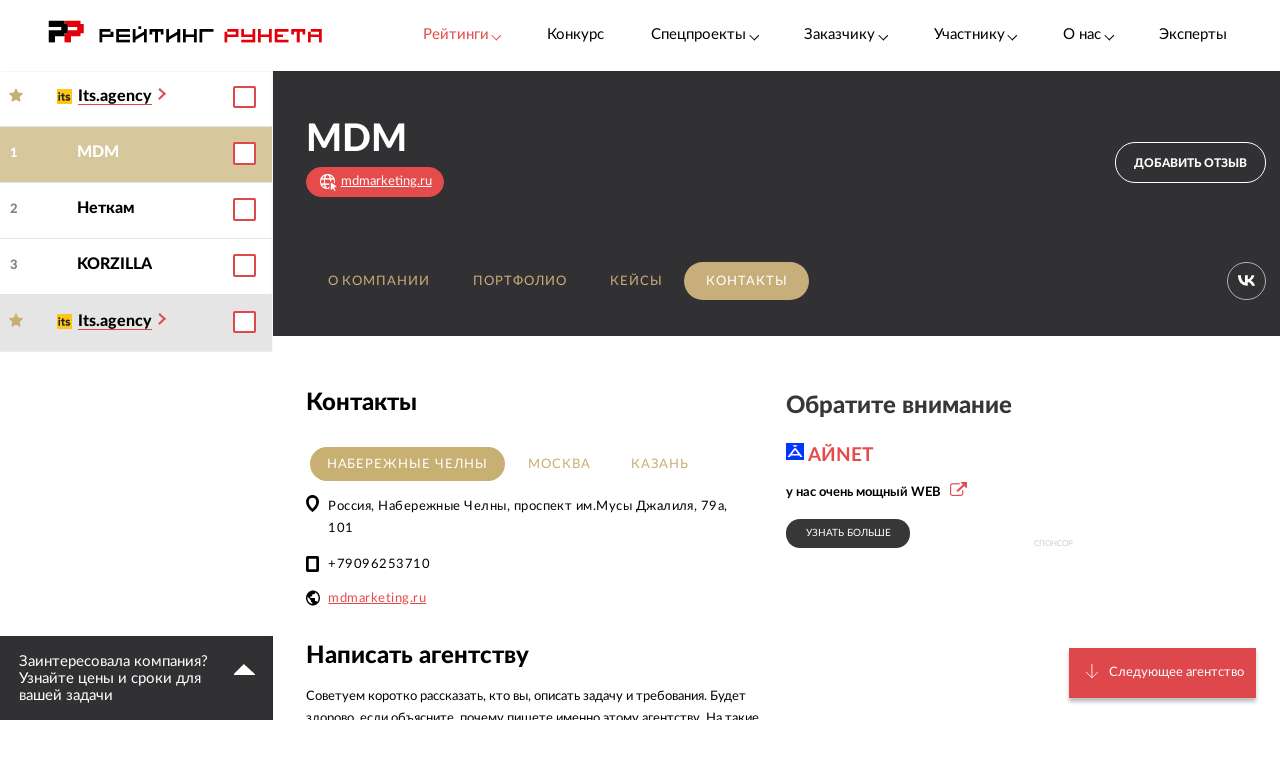

--- FILE ---
content_type: text/html; charset=utf-8
request_url: https://ratingruneta.ru/agency-mdmarketing/contacts/
body_size: 18622
content:
<!DOCTYPE html>
<html lang="ru"  class="vs-desktop">
<head>
	<title data-react-helmet="true">MD Marketing — адрес офиса, телефоны, обратная связь</title>
  <meta data-react-helmet="true" name="description" content="Контактная информация MD Marketing: адреса офисов, телефоны, форма обратной связи."/><meta data-react-helmet="true" http-equiv="Content-Type" content="text/html; charset=utf-8"/><meta data-react-helmet="true" name="referrer" content="unsafe-url"/><meta data-react-helmet="true" name="Author" content="Proactivity Group"/><meta data-react-helmet="true" content="https://ratingruneta.ru/different/images/logo_200x200.jpg" property="og:image"/>

  <meta http-equiv="X-UA-Compatible" content="IE=edge,chrome=1">
  <meta charset="utf-8">
  <meta name="viewport" content="width=device-width, initial-scale=1.0">
  <meta name="theme-color" content="#000000">
    <!-- Metrika -->
	  <!-- Yandex.Metrika counter -->
      <script type="text/javascript" >
         (function(m,e,t,r,i,k,a){m[i]=m[i]||function(){(m[i].a=m[i].a||[]).push(arguments)};
         m[i].l=1*new Date();k=e.createElement(t),a=e.getElementsByTagName(t)[0],k.async=1,k.src=r,a.parentNode.insertBefore(k,a)})
         (window, document, "script", "https://mc.yandex.ru/metrika/tag.js", "ym");

         ym(1154705, "init", {
              clickmap:true,
              trackLinks:true,
              accurateTrackBounce:true,
              webvisor:true,
              trackHash:true
         });

         ym(92096748, "init");
      </script>
      <noscript><div><img src="https://mc.yandex.ru/watch/1154705" style="position:absolute; left:-9999px;" alt="" /></div></noscript>
      <!-- /Yandex.Metrika counter -->
<!-- Код YMAPs -->
	<script src="https://api-maps.yandex.ru/2.1/?apikey=c4a07d85-a485-49b5-bf91-9c914320ca03&lang=ru_RU" type="text/javascript">
	</script>
<!-- Код YMAPs -->
  <style>
    body {
      overflow-y: scroll;
    }
  </style>
  <link rel="manifest" href="/manifest.json">
  <link rel="shortcut icon" href="/favicon.ico">
  <link rel="stylesheet" href="https://cdnjs.cloudflare.com/ajax/libs/lato-font/3.0.0/css/lato-font.min.css" integrity="sha512-rSWTr6dChYCbhpHaT1hg2tf4re2jUxBWTuZbujxKg96+T87KQJriMzBzW5aqcb8jmzBhhNSx4XYGA6/Y+ok1vQ==" crossorigin="anonymous" referrerpolicy="no-referrer" />
  <link data-react-helmet="true" rel="image_src" href="https://ratingruneta.ru/different/images/logo_200x200.jpg"/><link data-react-helmet="true" rel="canonical" href="https://ratingruneta.ru/agency-mdmarketing/contacts/"/>
    <link rel="stylesheet" href="/static/css/App/App.dadfdd8e.css">
  <script type="text/javascript">
    (function() {
        var cs = document.createElement('script');
        cs.type = 'text/javascript';
        cs.async = true;
        cs.src = 'https://web.clicksaver.ru/clicksaver.js';
        document.head.appendChild(cs);
    })();
  </script>
  <noscript><div><img src="https://web.clicksaver.ru/api/noscript" style="position:absolute; left:-9999px;" alt="" /></div></noscript>
</head>
<body >
  <!-- Top.Mail.Ru counter -->
  <script type="text/javascript">
  var _tmr = window._tmr || (window._tmr = []);
  _tmr.push({id: "3516073", type: "pageView", start: (new Date()).getTime()});
  (function (d, w, id) {
    if (d.getElementById(id)) return;
    var ts = d.createElement("script"); ts.type = "text/javascript"; ts.async = true; ts.id = id;
    ts.src = "https://top-fwz1.mail.ru/js/code.js";
    var f = function () {var s = d.getElementsByTagName("script")[0]; s.parentNode.insertBefore(ts, s);};
    if (w.opera == "[object Opera]") { d.addEventListener("DOMContentLoaded", f, false); } else { f(); }
  })(document, window, "tmr-code");
  </script>
  <noscript><div><img src="https://top-fwz1.mail.ru/counter?id=3516073;js=na" style="position:absolute;left:-9999px;" alt="Top.Mail.Ru" /></div></noscript>
<!-- /Top.Mail.Ru counter -->

<script>
  var html = document.documentElement;
  var width = html.clientWidth;
  var widthLimit = 1360;
  var baseWidth = 1360;
  if (widthLimit) {
    width = Math.min(width, widthLimit);
  }
  var curFontSize = width / baseWidth * 10;
  html.style.fontSize = curFontSize + 'px';
</script>
<script>
	var lengthOfZero = 0;
	var lengthOfMiddle = 0;
  var lengthOfGeneral = 0;
	var lengthOfSponsorZero = 0;
	var lengthOfSponsorMiddle = 0;

	function func(randomZero, attr) {
		var head = document.head;
		var style1 = document.createElement('style');
		var style2 = document.createElement('style');
		style1.appendChild(document.createTextNode('['+attr+'='+'"'+randomZero+'"'+']{visibility: visible !important};'));
		style2.appendChild(document.createTextNode('['+attr+']:not(['+attr+'='+'"'+randomZero+'"'+']){display: none};'));
		head.appendChild(style1);
		head.appendChild(style2);
	}
	function funcSponsor(randomZero, attr) {
		var head = document.head;
		var style1 = document.createElement('style');
		style1.appendChild(document.createTextNode('['+attr+'='+'"'+randomZero+'"'+']{display: block !important};'));
		head.appendChild(style1);
	}

	if (lengthOfZero !== 0) {
		func(Math.floor(Math.random() * lengthOfZero).toString(), 'data-zero-row-server');
	}
  if (lengthOfGeneral !== 0) {
		func(Math.floor(Math.random() * lengthOfGeneral).toString(), 'data-general-row-server');
	}
	if (lengthOfMiddle !== 0) {
		func(Math.floor(Math.random() * lengthOfMiddle).toString(), 'data-middle-row-server');
	}
	if (lengthOfSponsorZero !== 0) {
		funcSponsor(Math.floor(Math.random() * lengthOfSponsorZero).toString(), 'data-sponsors-zero');
	}
	if (lengthOfSponsorMiddle !== 0) {
		funcSponsor(Math.floor(Math.random() * lengthOfSponsorMiddle).toString(), 'data-sponsors-middle');
	}

</script>
<noscript>
  You need to enable JavaScript to run this app.
</noscript>
<div id="root"><div class="now_on_" data-reactroot=""><header class="_1bekBtwskr _3AUGf92zvW" id="page_header"><div class="_3NK5zA5s-H _2bube7fajF"><div class="_2i-NbFwMAj"><a class="_3fgEmmBq4K" href="/"><img src="[data-uri]" alt="Рейтинг Рунета"/></a><div class="_3JHRo11Djg"><div class="_2XYjyvFPtI _2kuE12-oZm"><a class="pxJhWEDuul">Рейтинги<!-- --> <span class="_3iJ6Dwp3AI"></span></a></div><a class="_2kuE12-oZm" href="https://awards.ratingruneta.ru" target="_blank" rel="noreferrer">Конкурс</a><div class="_2XYjyvFPtI _2kuE12-oZm"><a class="pxJhWEDuul _1j2P-e2gm_">Спецпроекты<!-- --> <span class="_3iJ6Dwp3AI"></span></a><ul class="_2-QIisKwVD"><li><a class="pxJhWEDuul" href="https://pixel.ratingruneta.ru/" target="_blank" rel="noreferrer">Пиксель РР</a></li><li><a class="pxJhWEDuul" href="https://im.ratingruneta.ru/" target="_blank" rel="noreferrer">Рейтинг удобства интернет-магазинов</a></li><li><a class="pxJhWEDuul" href="https://50-interviews.ratingruneta.ru/" target="_blank" rel="noreferrer">50 интервью</a></li></ul></div><div class="_2XYjyvFPtI _2kuE12-oZm"><a class="pxJhWEDuul _1j2P-e2gm_">Заказчику<!-- --> <span class="_3iJ6Dwp3AI"></span></a><ul class="_2-QIisKwVD"><li><a class="pxJhWEDuul _1j2P-e2gm_" href="/customers_responses/">Отзывы</a></li><li><a class="pxJhWEDuul _1j2P-e2gm_" href="/cases/">Кейсы</a></li></ul></div><div class="_2XYjyvFPtI _2kuE12-oZm"><a class="pxJhWEDuul _1j2P-e2gm_">Участнику<!-- --> <span class="_3iJ6Dwp3AI"></span></a><ul class="_2-QIisKwVD"><li><a class="pxJhWEDuul _1j2P-e2gm_" href="/how/">Как попасть в РР</a></li><li><a class="pxJhWEDuul _1j2P-e2gm_" href="/registration/">Регистрация</a></li><li><a class="pxJhWEDuul" href="https://vc.ru/ratingruneta/1665184-ne-tolko-lish-piar-rezultaty-issledovaniya-poleznosti-reitingov-rr" target="_blank" rel="noreferrer">Исследование эффективности РР</a></li><li><a class="pxJhWEDuul" href="https://docs.google.com/document/d/105K_AOUKRbpWJwDyybf3jOx9pRexrQbI0sXetvWqBTw/edit?tab=t.0#heading=h.i24gwdb9xl6k" target="_blank" rel="noreferrer">Отзывы участников и рекламодателей</a></li><li><a class="pxJhWEDuul" href="https://cabinet.cmsmagazine.ru/?rr-menu" target="_blank" rel="noreferrer">Вход в кабинет</a></li><li><a class="pxJhWEDuul" href="https://docs.google.com/document/d/1Qs-FwheN5sE1dA9m768pSQTS_y-Gv1zDr-S4kBKsuK0/edit?tab=t.0" target="_blank" rel="noreferrer">Методика-2025</a></li><li><a class="pxJhWEDuul _1j2P-e2gm_" href="/advertising/">Реклама</a></li></ul></div><div class="_2XYjyvFPtI _2kuE12-oZm"><a class="pxJhWEDuul _1j2P-e2gm_">О нас<!-- --> <span class="_3iJ6Dwp3AI"></span></a><ul class="_2-QIisKwVD"><li><a class="pxJhWEDuul" href="https://about.ratingruneta.ru/ " target="_blank" rel="noreferrer">О проекте</a></li><li><a class="pxJhWEDuul" href="https://vc.ru/ratingruneta" target="_blank" rel="noreferrer">Блог</a></li><li><a class="pxJhWEDuul" href="https://t.me/+STIzYKo_Z9pkYTAy" target="_blank" rel="noreferrer">Телеграм-канал</a></li><li><a class="pxJhWEDuul _1j2P-e2gm_" href="/press/">Новости</a></li><li><a class="pxJhWEDuul _1j2P-e2gm_" href="/contacts/">Контакты</a></li></ul></div><a class="_2kuE12-oZm" href="/experts/">Эксперты</a></div></div></div></header><div class="B3nxUSyZyS"><div class="I2o3OLE9-P _2HTx5VoHdp"><div><div><header class="_2VjxGa2Ud8"><div class="_3NK5zA5s-H"><div class="_1TOc-3sUvU"><div class="_3o0X7Gf6aq"><h1 class="_2VPBvzC2wk" title="MDM">MDM</h1><a href="/redirect/?url=http%3A%2F%2Fwww.mdmarketing.ru%2F%3Futm_source%3Dcmsmag&amp;from=agency" target="_blank"><div class="_2UL_h_afrJ"><img src="[data-uri]" alt="link"/><span class="_1VbUXMqMUg">mdmarketing.ru</span></div></a></div><div class="Vovp9jF5WV"><div class="_3_sigXyNKn"><div class="oFLt3tbijp"></div><div><button class="_39kELtAfA1"> <!-- -->Добавить отзыв</button><div></div></div></div></div></div><div class="_1hPx-9WfQS _2vdxySgb7P"><div><a class="g4DelYMAWd" href="/agency-mdmarketing/">О компании</a><a class="g4DelYMAWd" href="/agency-mdmarketing/portfolio/">Портфолио</a><a class="g4DelYMAWd" href="/agency-mdmarketing/cases/">Кейсы</a><a class="g4DelYMAWd _3c3jlMG8Cd" href="/agency-mdmarketing/contacts/">Контакты</a></div><div class="_39Yhver8YQ"><a class="_1OOlgax2iF vkontakte" href="https://vk.com/mydigitalmarketing" alt="Страница в VK" target="_blank"></a></div></div></div></header><div class="_24oG7qsCfp _2AlzWULjN5"><div class="_3NK5zA5s-H _1Jk9CU5VKB"><div class="_1UFdAVGY06"><h2>Контакты</h2><section class="_2Y6wfNXhQ8"><div class="_3XG3hxbhwQ"><div class="_2FlkWt7BsL"><div class="_1QFV_C2uCK"><button class="_1J8iIiHi8- _3QZU2x_u98" data-coord="[55.8008,37.5841]">Набережные Челны</button><button class="_1J8iIiHi8-" data-coord="[55.8008,37.5841]">Москва</button><button class="_1J8iIiHi8-" data-coord="[55.8008,37.5841]">Казань</button></div><div class="_2klfIkVNWf"><div class="_2klfIkVNWf"><div class="_2tmpeF8cJ8 qKmnrfcxFj">Россия, Набережные Челны, проспект им.Мусы Джалиля, 79а, 101</div><div class="gIu1K_DiyF"><a href="tel:+79096253710" class="_2tmpeF8cJ8 wI1f-dWzdp">+79096253710</a><button class="_2EFPmWKkaX">Показать телефон</button></div><div class="_2tmpeF8cJ8 _13EPNMlkaX"><a href="http://www.mdmarketing.ru/?utm_source=cmsmag" class="redLink" target="_blank">mdmarketing.ru</a></div></div></div></div></div></section></div><div class="_36zgqpbUCS"><div></div></div><div class="_3kJHXl9unS"><div class="agJENy2XWY"><div><h2 class="_2qWWNU2K_G">Написать агентству</h2><p class="_1jts1iDCwe">Советуем коротко рассказать, кто вы, описать задачу и требования. Будет здорово, если объясните, почему пишете именно этому агентству. На такие письма чаще отвечают и лучше готовятся к разговору.</p><form class="_3aNIYoZy8o"><div class="_3nfjz7Ubec"><div><input type="text" placeholder="Как к вам обращаться?" name="name" value="" class=""/></div></div><div class="_3nfjz7Ubec"><div><input type="text" placeholder="Электронная почта" name="email" value="" class=""/></div></div><div class="_3nfjz7Ubec"><div><textarea type="text" placeholder="Сообщение" name="message" class=""></textarea></div></div><div class="_3MwLRQmBLn"><button class="_2P1T22JErX">Отправить</button></div></form></div></div></div></div><div class="_2VxqAD6Lq8"><div class="_1LsG8okkiW"><div class="_2UXn6yyBdO"></div><a class="ktN3rCn9JP">Следующее агентство</a></div></div></div></div></div><div class="_3dWICdE_Sr"></div></div></div><div class="_96UfmP_Gte _2fzAJx0P5e"><div class="_3smgmta265"><div class="_3_RTvstVAK _3NK5zA5s-H"><div class="JNVfnTwlGf"><div class=""><a class="_3_AYbpFcOA" href="/"><img src="[data-uri]"/></a><p class="_22SRQlrMyg">©2007-<!-- -->2026</p><div class="_2oXBYSNOfW"><a href="https://t.me/+mEPG6UEZl3U0N2Ni" target="_blank" rel="noopener noreferrer" class="_2cWMygjHnJ Z8dCgYmFae"></a><a href="https://vk.com/ratingrunetaru" target="_blank" rel="noopener noreferrer" class="_2cWMygjHnJ mEhrc8ucum"></a><a href="https://www.youtube.com/@rating_runeta" target="_blank" rel="noopener noreferrer" class="_2cWMygjHnJ _1tkZhzJTKc"></a><a href="https://vc.ru/ratingruneta" target="_blank" rel="noopener noreferrer" class="_2cWMygjHnJ _2QGe6_sUgK"></a></div></div><div class="_25pm_T_uXt _27Om4cIDWV"><span class="_30SAx5TgZZ">О проекте</span><div class="_1ySsntwpUe"><div class="_1tnTH0SS8m">Главное</div><div class="_3QOk1hsP_c"><a href="https://ratingruneta.ru/ratings/" target="_blank" rel="noreferrer">Рейтинги</a></div><div class="_3QOk1hsP_c"><a href="https://awards.ratingruneta.ru" target="_blank" rel="noreferrer">Конкурс сайтов и приложений</a></div><div class="_3QOk1hsP_c"><a href="https://ratingruneta.ru/experts/" target="_blank" rel="noreferrer">Эксперты</a></div><div class="_3QOk1hsP_c"><a href="https://t.me/+mEPG6UEZl3U0N2Ni" target="_blank" rel="noreferrer">Новости</a></div><div class="_3QOk1hsP_c"><a href="https://ratingruneta.ru/contacts/" target="_blank" rel="noreferrer">Контакты</a></div></div><div class="_1ySsntwpUe"><div class="_1tnTH0SS8m">Участникам рейтингов</div><div class="_3QOk1hsP_c"><a href="https://ratingruneta.ru/how/" target="_blank" rel="noreferrer">Как попасть в РР</a></div><div class="_3QOk1hsP_c"><a href="https://docs.google.com/document/d/105K_AOUKRbpWJwDyybf3jOx9pRexrQbI0sXetvWqBTw/edit?tab=t.0#heading=h.i24gwdb9xl6k" target="_blank" rel="noreferrer">Кейсы и отзывы участников</a></div><div class="_3QOk1hsP_c"><a href="https://vc.ru/ratingruneta/1665184-ne-tolko-lish-piar-rezultaty-issledovaniya-poleznosti-reitingov-rr" target="_blank" rel="noreferrer">Зачем участвовать в РР (исследование)</a></div><div class="_3QOk1hsP_c"><a href="https://ratingruneta.ru/registration/" target="_blank" rel="noreferrer">Регистрация</a></div><div class="_3QOk1hsP_c"><a href="https://cabinet.cmsmagazine.ru/?rr-menu" target="_blank" rel="noreferrer">Личный кабинет</a></div><div class="_3QOk1hsP_c"><a href="https://docs.google.com/document/d/1Qs-FwheN5sE1dA9m768pSQTS_y-Gv1zDr-S4kBKsuK0/edit?tab=t.0#heading=h.fpthjryev9jn" target="_blank" rel="noreferrer">Методика-2025</a></div><div class="_3QOk1hsP_c"><a href="https://ratingruneta.ru/advertising/" target="_blank" rel="noreferrer">Реклама</a></div></div></div><div class="_25pm_T_uXt Y93MYLYS5B"><span class="_30SAx5TgZZ">Услуги</span><div class="_2uRW8TwCq3"><div><div class="_1ySsntwpUe"><div class="_1tnTH0SS8m">Реклама, трафик</div><div class="_3QOk1hsP_c"><a href="https://ratingruneta.ru/performance/" target="_blank" rel="noreferrer">Перформанс-маркетинг</a></div><div class="_3QOk1hsP_c"><a href="https://ratingruneta.ru/context/" target="_blank" rel="noreferrer">Контекстная реклама</a></div><div class="_3QOk1hsP_c"><a href="https://ratingruneta.ru/target/" target="_blank" rel="noreferrer">Таргетированная реклама</a></div><div class="_3QOk1hsP_c"><a href="https://ratingruneta.ru/marketplaces/" target="_blank" rel="noreferrer">Работа с маркетплейсами</a></div><div class="_3QOk1hsP_c"><a href="https://ratingruneta.ru/mobile-marketing/" target="_blank" rel="noreferrer">Мобильный маркетинг</a></div><div class="_3QOk1hsP_c"><a href="https://ratingruneta.ru/seo/" target="_blank" rel="noreferrer">SEO</a></div></div><div class="_1ySsntwpUe"><div class="_1tnTH0SS8m">Коммуникации</div><div class="_3QOk1hsP_c"><a href="https://ratingruneta.ru/pr/" target="_blank" rel="noreferrer">PR</a></div><div class="_3QOk1hsP_c"><a href="https://ratingruneta.ru/smm/" target="_blank" rel="noreferrer">SMM</a></div><div class="_3QOk1hsP_c"><a href="https://ratingruneta.ru/video/" target="_blank" rel="noreferrer">Видео</a></div><div class="_3QOk1hsP_c"><a href="https://ratingruneta.ru/text/" target="_blank" rel="noreferrer">Контент</a></div><div class="_3QOk1hsP_c"><a href="https://ratingruneta.ru/branding/" target="_blank" rel="noreferrer">Брендинг</a></div><div class="_3QOk1hsP_c"><a href="https://ratingruneta.ru/reputation-orm/" target="_blank" rel="noreferrer">Репутация</a></div><div class="_3QOk1hsP_c"><a href="https://ratingruneta.ru/influencer-marketing/" target="_blank" rel="noreferrer">Инфлюенс-маркетинг</a></div><div class="_3QOk1hsP_c"><a href="https://ratingruneta.ru/creative-agencies/" target="_blank" rel="noreferrer">Креативные агентства</a></div><div class="_3QOk1hsP_c"><a href="https://ratingruneta.ru/communication-agencies/" target="_blank" rel="noreferrer">Коммуникационные агентства</a></div><div class="_3QOk1hsP_c"><a href="https://ratingruneta.ru/design/#communication_design" target="_blank" rel="noreferrer">Коммуникационный дизайн</a></div></div></div><div><div class="_1ySsntwpUe"><div class="_1tnTH0SS8m">Сайты и веб-сервисы</div><div class="_3QOk1hsP_c"><a href="https://ratingruneta.ru/web/" target="_blank" rel="noreferrer">Разработка сайтов и веб-сервисов</a></div><div class="_3QOk1hsP_c"><a href="https://ratingruneta.ru/web-support/" target="_blank" rel="noreferrer">Развитие и поддержка сайтов</a></div><div class="_3QOk1hsP_c"><a href="https://ratingruneta.ru/web+seo/" target="_blank" rel="noreferrer">Разработка и продвижение сайтов</a></div><div class="_3QOk1hsP_c"><a href="https://ratingruneta.ru/e-commerce/" target="_blank" rel="noreferrer">Интернет-магазины</a></div></div><div class="_1ySsntwpUe"><div class="_1tnTH0SS8m">Разработка цифровых продуктов</div><div class="_3QOk1hsP_c"><a href="https://ratingruneta.ru/apps/" target="_blank" rel="noreferrer">Мобильные приложения</a></div><div class="_3QOk1hsP_c"><a href="https://ratingruneta.ru/corporate/" target="_blank" rel="noreferrer">Корпоративное ПО</a></div><div class="_3QOk1hsP_c"><a href="https://ratingruneta.ru/crm/" target="_blank" rel="noreferrer">CRM</a></div><div class="_3QOk1hsP_c"><a href="https://ratingruneta.ru/ai-development/" target="_blank" rel="noreferrer">Искусственный интеллект</a></div><div class="_3QOk1hsP_c"><a href="https://ratingruneta.ru/complex-developers/" target="_blank" rel="noreferrer">Комплексные разработчики</a></div><div class="_3QOk1hsP_c"><a href="https://ratingruneta.ru/design/#product_design" target="_blank" rel="noreferrer">Дизайн цифровых продуктов</a></div><div class="_3QOk1hsP_c"><a href="https://ratingruneta.ru/outstaffing/" target="_blank" rel="noreferrer">Аутстаффинг</a></div></div></div><div><div class="_1ySsntwpUe"><div class="_1tnTH0SS8m">Комплексные</div><div class="_3QOk1hsP_c"><a href="https://ratingruneta.ru/digital-agencies/" target="_blank" rel="noreferrer">Полносервисные агентства</a></div><div class="_3QOk1hsP_c"><a href="https://ratingruneta.ru/seo+context/" target="_blank" rel="noreferrer">Комплексное продвижение 360</a></div></div><div class="_1ySsntwpUe"><div class="_1tnTH0SS8m">По типу заказчика</div><div class="_3QOk1hsP_c"><a href="https://ratingruneta.ru/goverment/" target="_blank" rel="noreferrer">Подрядчики госструктур</a></div><div class="_3QOk1hsP_c"><a href="https://ratingruneta.ru/major/" target="_blank" rel="noreferrer">Подрядчики крупного бизнеса</a></div><div class="_3QOk1hsP_c"><a href="https://ratingruneta.ru/foreign/" target="_blank" rel="noreferrer">Подрядчики иностранных компаний</a></div></div><div class="_1ySsntwpUe"><div class="_1tnTH0SS8m">Отраслевая экспертиза</div><div class="_3QOk1hsP_c"><a href="https://ratingruneta.ru/it/" target="_blank" rel="noreferrer">ИТ</a></div><div class="_3QOk1hsP_c"><a href="https://ratingruneta.ru/ecom/" target="_blank" rel="noreferrer">Еком</a></div><div class="_3QOk1hsP_c"><a href="https://ratingruneta.ru/industry/" target="_blank" rel="noreferrer">Промышленность</a></div></div></div></div></div></div></div></div><footer class="_15YaS0egb5"><div class="_3NK5zA5s-H _2rfly5kF2D"><div class="_28GQOF7WK_"><div class="_4gNuTmUEnv">Проекты компании Proactivity Group</div><a href="http://awards.ratingruneta.ru/" target="_blank" class="_245st7HHiJ _310kSbEmeZ" rel="noreferrer"></a><a href="https://www.cmsmagazine.ru/" target="_blank" class="_245st7HHiJ A1yQY1b5AE" rel="noreferrer"></a><a href="https://ratingruneta.ru/" target="_blank" class="_245st7HHiJ _3yqId1WaSM" rel="noreferrer"></a><a href="https://workspace.ru/" target="_blank" class="_245st7HHiJ _2-wbDikSIZ" rel="noreferrer"></a></div></div></footer><div class="Z9O781gD24"><div class="_3NK5zA5s-H"><div class="_1Y2Ro4GD9c"><info>Нажмите «ОК», если вы соглашаетесь с<!-- --> <a class="redLink" target="_blank" href="https://ratingruneta.ru/different/doc/personal-policy.pdf" rel="noreferrer">условиями</a> <!-- -->обработки cookie и ваших данных о поведении на сайте, необходимых для аналитики. Запретить обработку cookie можете через браузер</info><button class="_1wIWaVBOZB">ОК</button></div></div></div></div><div><div><div></div></div><div></div><div></div></div></div></div>
  <script>
    window.__INITIAL_STATE__ = {"interview":{"data":{},"isAjax":false,"empty":true},"app":{"is_server":true},"abc":{"data":[],"categories":[],"next":null,"isAjax":false,"empty":true},"calculator":{"data":{},"price":{},"empty":true,"isAjax":false},"cases":{"casesList":[],"isAjax":false,"error":null},"sponsors_rotation":{"mini_native_card":{},"wide_native_card":{}},"agency":{"agency_name":"mdmarketing","params":{"agency_name":"mdmarketing","tab_name":"contacts"},"portfolio":{"categories":{"isAjax":false,"data":[]},"filters":{"isAjax":false,"data":{},"results_count":0,"label":""},"category":{"isAjax":false,"data":[],"nda_projects_count":0,"current_page":0,"last_page":0},"list":{"isAjax":false,"next":false,"more":false,"data":[]}},"clients":{"data":{},"isAjax":false},"prices":{"data":[],"isAjax":false},"isAjax":false,"header":{"data":{"id":29967,"label":{"logo":"https://images.cmsmagazine.ru/klarnetCMSlocal/cropped_images/users/52/52/uploadi9yu760407.jpg","title":"MDM","link":"http://www.mdmarketing.ru/?utm_source=cmsmag","text":"mdmarketing.ru","data-fix-link-from-card":"u-29967"},"info":{"employees":"15","price_range":"10 000 — 200 000 руб.","cities":[{"city":"Набережные Челны","country":"Россия"},{"city":"Красногорск","country":"Россия"},{"city":"Казань","country":"Россия"}],"prices":{"web":{"service":"Сайт под ключ","from":120000,"to":550000,"price_range":"120 — 550 тыс. &#8381;"},"context":{"service":"Контекст под ключ","from":30000,"to":0,"price_range":"От 30 тыс. &#8381;"}},"social":[{"type":"vkontakte","link":"https://vk.com/mydigitalmarketing","desc":"Страница в VK"}],"phone":"8-800-201-36-79","address":"Набережные Челны, проспект Мусы Джалиля, д.79а","year":2017,"age":9},"can_add_review":true,"can_add_tender":true,"tabs":[{"name":"","title":"О компании"},{"name":"portfolio","title":"Портфолио"},{"name":"cases","title":"Кейсы"},{"name":"contacts","title":"Контакты"}],"best_rating_path":"/design/naberezhnye-chelny/","agency_name":"mdmarketing"},"isAjax":false,"load_error":false},"about":{"data":{"desc":"MDM (MD Marketing) – агентство системного маркетинга. Разрабатываем и используем маркетинговые стратегии, повышающие объективные и измеримые показатели бизнеса. 18 лет глубокой отраслевой экспертизы.\r\<br />\r\<br />В работе с каждым клиентом мы детально погружаемся в бизнес, чтобы предложить стратегию и инструменты, которые будут наиболее эффективны.","cities":[{"name":"Набережные Челны","offices":[{"address":"Россия, Набережные Челны, проспект им.Мусы Джалиля, 79а, 101","phone":"+79096253710","latitude":55.700699,"longitude":52.317747,"label_text":"MDM\<br/>\<br/>Россия, Набережные Челны, проспект им.Мусы Джалиля, 79а, 101","map":""}]},{"name":"Москва","offices":[{"address":"Россия, Москва, Лобачевского, 120, 27","phone":"+79096253710","latitude":55.694129,"longitude":37.468281,"label_text":"MDM\<br/>\<br/>Россия, Москва, Лобачевского, 120, 27","map":""}]},{"name":"Казань","offices":[{"address":"Россия, Казань, Галимджана Баруди, 19, 112","phone":"+79096253710","latitude":55.824551,"longitude":49.067077,"label_text":"MDM\<br/>\<br/>Россия, Казань, Галимджана Баруди, 19, 112","map":""}]}],"stats":[{"name":"Разработка сайтов","data":[{"year":2020,"count":3},{"year":2021,"count":5},{"year":2022,"count":7},{"year":2023,"count":6}]},{"name":"SEO","data":[{"year":2022,"count":1},{"year":2023,"count":1}]}],"team":[],"best_ratings":[{"path":"/target/naberezhnye-chelny/","position":1,"title":"рейтинге «Таргетированная реклама: Набережные Челны»"},{"path":"/text/naberezhnye-chelny/","position":1,"title":"рейтинге «Контент: Набережные Челны»"},{"path":"/digital-agencies/naberezhnye-chelny/","position":1,"title":"рейтинге «Полносервисные агентства: Набережные Челны»"},{"path":"/design/naberezhnye-chelny/","position":1,"title":"рейтинге «Дизайн: Набережные Челны»"},{"path":"/smm/naberezhnye-chelny/","position":1,"title":"рейтинге «SMM: Набережные Челны»"}]},"isAjax":false},"pathname":"/agency-mdmarketing/contacts/","location":{"pathname":"/agency-mdmarketing/contacts/","search":"","hash":"","action":"POP","key":"31ak7l","query":{}},"review":{"isAjax":false,"isNotLoaded":true},"reviews":{"data":{"h1":"MDM — отзывы клиентов","intro":"\n\t\t\<p>На странице собраны отзывы клиентов об опыте сотрудничества с компанией MDM. Отзывы даны по нескольким ключевым для клиента вопросам, баллы по ним суммируются и показывается средняя оценка. Если вы имели опыт взаимодействия с компанией MDM, пожалуйста, оставьте отзыв о её работе.\</p>\n\t","faq":[{"question":"Как вы проверяете достоверность отзывов?","answer":"\n\t\t\t\t\<p>Мы создаем нужные условия еще до того, как отзыв оставлен на сайте. Поделиться мнением может только представитель заказчика: с корпоративной почты, либо с почты, указанной на сайте заказчика. При этом написать можно только о проекте, размещенном в портфолио подрядчика на Рейтинге Рунета.\</p>\n\t\t\t\t\<p>Если заказчик хочет оставить отзыв относительно проекта, не опубликованного на Рейтинге Рунета, он подтверждает документально факт получения соответствующих услуг: предоставляет договоры, акты и т.д.\<p>\n\t\t\t"},{"question":"Удаляете ли негативные отзывы?","answer":"\n\t\t\t\<p>В целом — нет, но есть два исключения:\</p>\n\t\t\t\<ul>\n\t\t\t\t\<li>заказчик сам попросил удалить свой комментарий;\</li>\n\t\t\t\t\<li>у подрядчика есть соответствующее судебное решение: он смог доказать в суде, что информация в отзыве была недостоверной.\</li>\n\t\t\t\</ul>\n\t\t\t"},{"question":"Проходят ли отзывы модерацию?","answer":"\n\t\t\t\<p>Да, модерация есть. Мы проверяем отзывы на наличие оценочных суждений, которые невозможно подтвердить фактами, на содержание оскорблений или клеветы.\</p>\n\t\t\t\<p>Один из главных принципов, которым руководствуются модераторы, — отзыв должен касаться только конкретного проекта, который реализовал для них подрядчик, а не деятельности агентства в целом. Если это не так, модераторы предлагают авторам подкорректировать свой текст самостоятельно.\</p>\n\t\t\t"},{"question":"Можно ли доверять отзывам?","answer":"\n\t\t\t\<p>Решать вам. Однако отметим: даже если агентства удаляют негативные отзывы на собственных сайтах, на Рейтинге Рунета такие отзывы публикуются. Для их удаления агентствам необходимо предъявлять нам соответствующие судебные решения.\</p>\n\t\t\t\<p>Безусловно, агентства стимулируют довольных клиентов делиться мнением и на нашей площадке. Но согласитесь, чем больше таких отзывов — тем выше вероятность того, что подрядчик качественно оказывает заявленные услуги в срок. А если клиент недоволен — у него, как правило, еще больше мотивации для того, чтобы оставить негативный отзыв.\</p>\n\t\t\t"}],"tabs":[]},"list":{},"isAjax":false,"filter_reviews":{"data":[],"isAjax":false,"empty":true,"selected":"","selectedPrice":0}}},"serverError":{"showPopup":false},"additional_info":{"selected_id":[],"additional_info":{},"empty":true,"isAjax":false},"casesSubscribe":{"show":true},"popups":{"RESEARCH_POPUP":false},"rating_experts":{"experts":{"data":[],"isAjax":false}},"review_request":{"services":{"list":[],"isAjax":false,"isLoaded":false},"form_data":{"path":"","service":"","url":"","email":"","reason":""},"form_errors":[],"form_email_other_domain":false,"form_email_other_domain_reason_visible":false,"form_is_ajax":false,"form_finish":false,"form_loaded":false},"cms":{"cms_name":false,"isExtraVotes":false,"isAjax":false,"header":{"data":{},"isAjax":false,"load_error":false},"about":{"data":{},"isAjax":false},"review":{"item":{},"isAjax":false},"projects":{"data":[],"next":0,"more":0,"filters":{"data":{},"isAjax":false},"isAjax":false},"reviews":{"list":{},"isAjax":false},"mobReviews":{"data":{},"isAjax":false}},"profile":{"isAjax":false,"empty":true,"data":{}},"feedbackForm":{"name":{"value":""},"email":{"value":""},"message":{"value":""},"phone":{"value":""},"fields_errors":[],"isAjax":false,"fail":false,"success":false},"promo_page_for_tender":{"viewed_agencies":[],"isAjax":false},"elasticAdaptive":{"config":{"desktop":{"baseSize":10,"baseWidth":"1360","widthLimit":"1360"},"mobile":{"baseSize":10,"baseWidth":"360"}},"curFontSize":10},"agency_compare":{"isAjax":false,"data":[],"popup":false,"selection":[],"empty":true,"sortedColumn":"","selected":"","sort":"","tabs":[]},"rating_page_sponsor":{"data":{},"general_sponsor":{"id":0,"image":"","link":"","name":"","fixYaGoals":"","native_card_left":"","fixGaPageView":"","native_card":{}},"empty":true,"isAjax":false},"agency_interviews":{"list":[],"isAjax":false,"agency":{},"empty":true},"rating_page_filters":{"data":{},"empty":true,"isAjax":false,"list":"","handle_selected":""},"agency_portfolio":{"categories":{"isAjax":false,"data":[]},"filters":{"isAjax":false,"data":{},"results_count":0,"label":""},"category":{"isAjax":false,"data":[],"nda_projects_count":0,"current_page":0,"last_page":0},"list":{"isAjax":false,"next":false,"more":false,"data":[]}},"promotionBanner":{"show":true},"agencyWall":{"collection":{"mdmarketing":{"agency_name":"mdmarketing","params":{"agency_name":"mdmarketing","tab_name":"contacts"},"portfolio":{"categories":{"isAjax":false,"data":[]},"filters":{"isAjax":false,"data":{},"results_count":0,"label":""},"category":{"isAjax":false,"data":[],"nda_projects_count":0,"current_page":0,"last_page":0},"list":{"isAjax":false,"next":false,"more":false,"data":[]}},"clients":{"data":{},"isAjax":false},"prices":{"data":[],"isAjax":false},"isAjax":false,"header":{"data":{"id":29967,"label":{"logo":"https://images.cmsmagazine.ru/klarnetCMSlocal/cropped_images/users/52/52/uploadi9yu760407.jpg","title":"MDM","link":"http://www.mdmarketing.ru/?utm_source=cmsmag","text":"mdmarketing.ru","data-fix-link-from-card":"u-29967"},"info":{"employees":"15","price_range":"10 000 — 200 000 руб.","cities":[{"city":"Набережные Челны","country":"Россия"},{"city":"Красногорск","country":"Россия"},{"city":"Казань","country":"Россия"}],"prices":{"web":{"service":"Сайт под ключ","from":120000,"to":550000,"price_range":"120 — 550 тыс. &#8381;"},"context":{"service":"Контекст под ключ","from":30000,"to":0,"price_range":"От 30 тыс. &#8381;"}},"social":[{"type":"vkontakte","link":"https://vk.com/mydigitalmarketing","desc":"Страница в VK"}],"phone":"8-800-201-36-79","address":"Набережные Челны, проспект Мусы Джалиля, д.79а","year":2017,"age":9},"can_add_review":true,"can_add_tender":true,"tabs":[{"name":"","title":"О компании"},{"name":"portfolio","title":"Портфолио"},{"name":"cases","title":"Кейсы"},{"name":"contacts","title":"Контакты"}],"best_rating_path":"/design/naberezhnye-chelny/","agency_name":"mdmarketing"},"isAjax":false,"load_error":false},"about":{"data":{"desc":"MDM (MD Marketing) – агентство системного маркетинга. Разрабатываем и используем маркетинговые стратегии, повышающие объективные и измеримые показатели бизнеса. 18 лет глубокой отраслевой экспертизы.\r\<br />\r\<br />В работе с каждым клиентом мы детально погружаемся в бизнес, чтобы предложить стратегию и инструменты, которые будут наиболее эффективны.","cities":[{"name":"Набережные Челны","offices":[{"address":"Россия, Набережные Челны, проспект им.Мусы Джалиля, 79а, 101","phone":"+79096253710","latitude":55.700699,"longitude":52.317747,"label_text":"MDM\<br/>\<br/>Россия, Набережные Челны, проспект им.Мусы Джалиля, 79а, 101","map":""}]},{"name":"Москва","offices":[{"address":"Россия, Москва, Лобачевского, 120, 27","phone":"+79096253710","latitude":55.694129,"longitude":37.468281,"label_text":"MDM\<br/>\<br/>Россия, Москва, Лобачевского, 120, 27","map":""}]},{"name":"Казань","offices":[{"address":"Россия, Казань, Галимджана Баруди, 19, 112","phone":"+79096253710","latitude":55.824551,"longitude":49.067077,"label_text":"MDM\<br/>\<br/>Россия, Казань, Галимджана Баруди, 19, 112","map":""}]}],"stats":[{"name":"Разработка сайтов","data":[{"year":2020,"count":3},{"year":2021,"count":5},{"year":2022,"count":7},{"year":2023,"count":6}]},{"name":"SEO","data":[{"year":2022,"count":1},{"year":2023,"count":1}]}],"team":[],"best_ratings":[{"path":"/target/naberezhnye-chelny/","position":1,"title":"рейтинге «Таргетированная реклама: Набережные Челны»"},{"path":"/text/naberezhnye-chelny/","position":1,"title":"рейтинге «Контент: Набережные Челны»"},{"path":"/digital-agencies/naberezhnye-chelny/","position":1,"title":"рейтинге «Полносервисные агентства: Набережные Челны»"},{"path":"/design/naberezhnye-chelny/","position":1,"title":"рейтинге «Дизайн: Набережные Челны»"},{"path":"/smm/naberezhnye-chelny/","position":1,"title":"рейтинге «SMM: Набережные Челны»"}]},"isAjax":false},"pathname":"/agency-mdmarketing/contacts/","location":{"pathname":"/agency-mdmarketing/contacts/","search":"","hash":"","action":"POP","key":"31ak7l","query":{}},"review":{"isAjax":false,"isNotLoaded":true},"reviews":{"data":{"h1":"MDM — отзывы клиентов","intro":"\n\t\t\<p>На странице собраны отзывы клиентов об опыте сотрудничества с компанией MDM. Отзывы даны по нескольким ключевым для клиента вопросам, баллы по ним суммируются и показывается средняя оценка. Если вы имели опыт взаимодействия с компанией MDM, пожалуйста, оставьте отзыв о её работе.\</p>\n\t","faq":[{"question":"Как вы проверяете достоверность отзывов?","answer":"\n\t\t\t\t\<p>Мы создаем нужные условия еще до того, как отзыв оставлен на сайте. Поделиться мнением может только представитель заказчика: с корпоративной почты, либо с почты, указанной на сайте заказчика. При этом написать можно только о проекте, размещенном в портфолио подрядчика на Рейтинге Рунета.\</p>\n\t\t\t\t\<p>Если заказчик хочет оставить отзыв относительно проекта, не опубликованного на Рейтинге Рунета, он подтверждает документально факт получения соответствующих услуг: предоставляет договоры, акты и т.д.\<p>\n\t\t\t"},{"question":"Удаляете ли негативные отзывы?","answer":"\n\t\t\t\<p>В целом — нет, но есть два исключения:\</p>\n\t\t\t\<ul>\n\t\t\t\t\<li>заказчик сам попросил удалить свой комментарий;\</li>\n\t\t\t\t\<li>у подрядчика есть соответствующее судебное решение: он смог доказать в суде, что информация в отзыве была недостоверной.\</li>\n\t\t\t\</ul>\n\t\t\t"},{"question":"Проходят ли отзывы модерацию?","answer":"\n\t\t\t\<p>Да, модерация есть. Мы проверяем отзывы на наличие оценочных суждений, которые невозможно подтвердить фактами, на содержание оскорблений или клеветы.\</p>\n\t\t\t\<p>Один из главных принципов, которым руководствуются модераторы, — отзыв должен касаться только конкретного проекта, который реализовал для них подрядчик, а не деятельности агентства в целом. Если это не так, модераторы предлагают авторам подкорректировать свой текст самостоятельно.\</p>\n\t\t\t"},{"question":"Можно ли доверять отзывам?","answer":"\n\t\t\t\<p>Решать вам. Однако отметим: даже если агентства удаляют негативные отзывы на собственных сайтах, на Рейтинге Рунета такие отзывы публикуются. Для их удаления агентствам необходимо предъявлять нам соответствующие судебные решения.\</p>\n\t\t\t\<p>Безусловно, агентства стимулируют довольных клиентов делиться мнением и на нашей площадке. Но согласитесь, чем больше таких отзывов — тем выше вероятность того, что подрядчик качественно оказывает заявленные услуги в срок. А если клиент недоволен — у него, как правило, еще больше мотивации для того, чтобы оставить негативный отзыв.\</p>\n\t\t\t"}],"tabs":[]},"list":{},"isAjax":false,"filter_reviews":{"data":[],"isAjax":false,"empty":true,"selected":"","selectedPrice":0}}}},"collectionArr":[{"agency_name":"mdmarketing","params":{"agency_name":"mdmarketing","tab_name":"contacts"},"portfolio":{"categories":{"isAjax":false,"data":[]},"filters":{"isAjax":false,"data":{},"results_count":0,"label":""},"category":{"isAjax":false,"data":[],"nda_projects_count":0,"current_page":0,"last_page":0},"list":{"isAjax":false,"next":false,"more":false,"data":[]}},"clients":{"data":{},"isAjax":false},"prices":{"data":[],"isAjax":false},"isAjax":false,"header":{"data":{"id":29967,"label":{"logo":"https://images.cmsmagazine.ru/klarnetCMSlocal/cropped_images/users/52/52/uploadi9yu760407.jpg","title":"MDM","link":"http://www.mdmarketing.ru/?utm_source=cmsmag","text":"mdmarketing.ru","data-fix-link-from-card":"u-29967"},"info":{"employees":"15","price_range":"10 000 — 200 000 руб.","cities":[{"city":"Набережные Челны","country":"Россия"},{"city":"Красногорск","country":"Россия"},{"city":"Казань","country":"Россия"}],"prices":{"web":{"service":"Сайт под ключ","from":120000,"to":550000,"price_range":"120 — 550 тыс. &#8381;"},"context":{"service":"Контекст под ключ","from":30000,"to":0,"price_range":"От 30 тыс. &#8381;"}},"social":[{"type":"vkontakte","link":"https://vk.com/mydigitalmarketing","desc":"Страница в VK"}],"phone":"8-800-201-36-79","address":"Набережные Челны, проспект Мусы Джалиля, д.79а","year":2017,"age":9},"can_add_review":true,"can_add_tender":true,"tabs":[{"name":"","title":"О компании"},{"name":"portfolio","title":"Портфолио"},{"name":"cases","title":"Кейсы"},{"name":"contacts","title":"Контакты"}],"best_rating_path":"/design/naberezhnye-chelny/","agency_name":"mdmarketing"},"isAjax":false,"load_error":false},"about":{"data":{"desc":"MDM (MD Marketing) – агентство системного маркетинга. Разрабатываем и используем маркетинговые стратегии, повышающие объективные и измеримые показатели бизнеса. 18 лет глубокой отраслевой экспертизы.\r\<br />\r\<br />В работе с каждым клиентом мы детально погружаемся в бизнес, чтобы предложить стратегию и инструменты, которые будут наиболее эффективны.","cities":[{"name":"Набережные Челны","offices":[{"address":"Россия, Набережные Челны, проспект им.Мусы Джалиля, 79а, 101","phone":"+79096253710","latitude":55.700699,"longitude":52.317747,"label_text":"MDM\<br/>\<br/>Россия, Набережные Челны, проспект им.Мусы Джалиля, 79а, 101","map":""}]},{"name":"Москва","offices":[{"address":"Россия, Москва, Лобачевского, 120, 27","phone":"+79096253710","latitude":55.694129,"longitude":37.468281,"label_text":"MDM\<br/>\<br/>Россия, Москва, Лобачевского, 120, 27","map":""}]},{"name":"Казань","offices":[{"address":"Россия, Казань, Галимджана Баруди, 19, 112","phone":"+79096253710","latitude":55.824551,"longitude":49.067077,"label_text":"MDM\<br/>\<br/>Россия, Казань, Галимджана Баруди, 19, 112","map":""}]}],"stats":[{"name":"Разработка сайтов","data":[{"year":2020,"count":3},{"year":2021,"count":5},{"year":2022,"count":7},{"year":2023,"count":6}]},{"name":"SEO","data":[{"year":2022,"count":1},{"year":2023,"count":1}]}],"team":[],"best_ratings":[{"path":"/target/naberezhnye-chelny/","position":1,"title":"рейтинге «Таргетированная реклама: Набережные Челны»"},{"path":"/text/naberezhnye-chelny/","position":1,"title":"рейтинге «Контент: Набережные Челны»"},{"path":"/digital-agencies/naberezhnye-chelny/","position":1,"title":"рейтинге «Полносервисные агентства: Набережные Челны»"},{"path":"/design/naberezhnye-chelny/","position":1,"title":"рейтинге «Дизайн: Набережные Челны»"},{"path":"/smm/naberezhnye-chelny/","position":1,"title":"рейтинге «SMM: Набережные Челны»"}]},"isAjax":false},"pathname":"/agency-mdmarketing/contacts/","location":{"pathname":"/agency-mdmarketing/contacts/","search":"","hash":"","action":"POP","key":"31ak7l","query":{}},"review":{"isAjax":false,"isNotLoaded":true},"reviews":{"data":{"h1":"MDM — отзывы клиентов","intro":"\n\t\t\<p>На странице собраны отзывы клиентов об опыте сотрудничества с компанией MDM. Отзывы даны по нескольким ключевым для клиента вопросам, баллы по ним суммируются и показывается средняя оценка. Если вы имели опыт взаимодействия с компанией MDM, пожалуйста, оставьте отзыв о её работе.\</p>\n\t","faq":[{"question":"Как вы проверяете достоверность отзывов?","answer":"\n\t\t\t\t\<p>Мы создаем нужные условия еще до того, как отзыв оставлен на сайте. Поделиться мнением может только представитель заказчика: с корпоративной почты, либо с почты, указанной на сайте заказчика. При этом написать можно только о проекте, размещенном в портфолио подрядчика на Рейтинге Рунета.\</p>\n\t\t\t\t\<p>Если заказчик хочет оставить отзыв относительно проекта, не опубликованного на Рейтинге Рунета, он подтверждает документально факт получения соответствующих услуг: предоставляет договоры, акты и т.д.\<p>\n\t\t\t"},{"question":"Удаляете ли негативные отзывы?","answer":"\n\t\t\t\<p>В целом — нет, но есть два исключения:\</p>\n\t\t\t\<ul>\n\t\t\t\t\<li>заказчик сам попросил удалить свой комментарий;\</li>\n\t\t\t\t\<li>у подрядчика есть соответствующее судебное решение: он смог доказать в суде, что информация в отзыве была недостоверной.\</li>\n\t\t\t\</ul>\n\t\t\t"},{"question":"Проходят ли отзывы модерацию?","answer":"\n\t\t\t\<p>Да, модерация есть. Мы проверяем отзывы на наличие оценочных суждений, которые невозможно подтвердить фактами, на содержание оскорблений или клеветы.\</p>\n\t\t\t\<p>Один из главных принципов, которым руководствуются модераторы, — отзыв должен касаться только конкретного проекта, который реализовал для них подрядчик, а не деятельности агентства в целом. Если это не так, модераторы предлагают авторам подкорректировать свой текст самостоятельно.\</p>\n\t\t\t"},{"question":"Можно ли доверять отзывам?","answer":"\n\t\t\t\<p>Решать вам. Однако отметим: даже если агентства удаляют негативные отзывы на собственных сайтах, на Рейтинге Рунета такие отзывы публикуются. Для их удаления агентствам необходимо предъявлять нам соответствующие судебные решения.\</p>\n\t\t\t\<p>Безусловно, агентства стимулируют довольных клиентов делиться мнением и на нашей площадке. Но согласитесь, чем больше таких отзывов — тем выше вероятность того, что подрядчик качественно оказывает заявленные услуги в срок. А если клиент недоволен — у него, как правило, еще больше мотивации для того, чтобы оставить негативный отзыв.\</p>\n\t\t\t"}],"tabs":[]},"list":{},"isAjax":false,"filter_reviews":{"data":[],"isAjax":false,"empty":true,"selected":"","selectedPrice":0}}}],"isAjax":false},"promo_page_for_sponsors":{"data":{},"responses":{},"bestProjects":{},"newResponses":{},"isAjax":false,"empty":true},"rating_responses":{"isAjax":false,"isEmpty":false,"current_page":null,"last_page":null,"price_range":null,"reviews":[]},"mobile_modal":{"showMenu":false,"showModal":false},"remoteData":{"main_menu":{"response":{"result":true,"main-menu":[{"id":"ratings","title":"Рейтинги","external":false,"link":null,"sub_items":[]},{"id":"awards","title":"Конкурс","external":true,"link":"https://awards.ratingruneta.ru","sub_items":[]},{"id":"special_projects","title":"Спецпроекты","external":false,"link":null,"sub_items":[{"id":"pixel","title":"Пиксель РР","external":true,"link":"https://pixel.ratingruneta.ru/"},{"id":"internet_shops","title":"Рейтинг удобства интернет-магазинов","external":true,"link":"https://im.ratingruneta.ru/"},{"id":"interviews","title":"50 интервью","external":true,"link":"https://50-interviews.ratingruneta.ru/"}]},{"id":"customers","title":"Заказчику","external":false,"link":null,"sub_items":[{"id":"reviews","title":"Отзывы","external":false,"link":"/customers_responses/"},{"id":"cases","title":"Кейсы","external":false,"link":"/cases/"}]},{"id":"agencies","title":"Участнику","external":false,"link":null,"sub_items":[{"id":"how_to_get_into_rating","title":"Как попасть в РР","external":false,"link":"/how/"},{"id":"registration","title":"Регистрация","external":false,"link":"/registration/"},{"id":"research","title":"Исследование эффективности РР","external":true,"link":"https://vc.ru/ratingruneta/1665184-ne-tolko-lish-piar-rezultaty-issledovaniya-poleznosti-reitingov-rr"},{"id":"customer_reviews","title":"Отзывы участников и рекламодателей","external":true,"link":"https://docs.google.com/document/d/105K_AOUKRbpWJwDyybf3jOx9pRexrQbI0sXetvWqBTw/edit?tab=t.0#heading=h.i24gwdb9xl6k"},{"id":"cabinet_cmsmagazine","title":"Вход в кабинет","external":true,"link":"https://cabinet.cmsmagazine.ru/?rr-menu"},{"id":"methodlogy","title":"Методика-2025","external":true,"link":"https://docs.google.com/document/d/1Qs-FwheN5sE1dA9m768pSQTS_y-Gv1zDr-S4kBKsuK0/edit?tab=t.0"},{"id":"advertising","title":"Реклама","external":false,"link":"/advertising/"}]},{"id":"about","title":"О нас","external":false,"link":null,"sub_items":[{"id":"about_project","title":"О проекте","external":true,"link":"https://about.ratingruneta.ru/ "},{"id":"blog","title":"Блог","external":true,"link":"https://vc.ru/ratingruneta"},{"id":"tg","title":"Телеграм-канал","external":true,"link":"https://t.me/+STIzYKo_Z9pkYTAy"},{"id":"news","title":"Новости","external":false,"link":"/press/"},{"id":"contacts","title":"Контакты","external":false,"link":"/contacts/"}]},{"id":"experts","title":"Эксперты","external":false,"link":"/experts/","sub_items":[]}]},"request":{"params":{"a":"main-menu"}},"isEmpty":false,"isAjax":false,"isError":false},"footer_api":{"response":{"result":true,"bottom-pages":[{"title":"О проекте","code":"project","subs":[{"title":"Главное","code":"main","links":[{"name":"Рейтинги","link":"https://ratingruneta.ru/ratings/","new":false,"target":"_blank"},{"name":"Конкурс сайтов и приложений","link":"https://awards.ratingruneta.ru","new":false,"target":"_blank"},{"name":"Эксперты","link":"https://ratingruneta.ru/experts/","new":false,"target":"_blank"},{"name":"Новости","link":"https://t.me/+mEPG6UEZl3U0N2Ni","new":false,"target":"_blank"},{"name":"Контакты","link":"https://ratingruneta.ru/contacts/","new":false,"target":"_blank"}]},{"title":"Участникам рейтингов","code":"participants","links":[{"name":"Как попасть в РР","link":"https://ratingruneta.ru/how/","new":false,"target":"_blank"},{"name":"Кейсы и отзывы участников","link":"https://docs.google.com/document/d/105K_AOUKRbpWJwDyybf3jOx9pRexrQbI0sXetvWqBTw/edit?tab=t.0#heading=h.i24gwdb9xl6k","new":false,"target":"_blank"},{"name":"Зачем участвовать в РР (исследование)","link":"https://vc.ru/ratingruneta/1665184-ne-tolko-lish-piar-rezultaty-issledovaniya-poleznosti-reitingov-rr","new":false,"target":"_blank"},{"name":"Регистрация","link":"https://ratingruneta.ru/registration/","new":false,"target":"_blank"},{"name":"Личный кабинет","link":"https://cabinet.cmsmagazine.ru/?rr-menu","new":false,"target":"_blank"},{"name":"Методика-2025","link":"https://docs.google.com/document/d/1Qs-FwheN5sE1dA9m768pSQTS_y-Gv1zDr-S4kBKsuK0/edit?tab=t.0#heading=h.fpthjryev9jn","new":false,"target":"_blank"},{"name":"Реклама","link":"https://ratingruneta.ru/advertising/","new":false,"target":"_blank"}]}]},{"title":"Услуги","code":"services","subs":[{"title":"Реклама, трафик","code":"advertising_traffic","links":[{"name":"Перформанс-маркетинг","link":"https://ratingruneta.ru/performance/","new":false,"target":"_blank"},{"name":"Контекстная реклама","link":"https://ratingruneta.ru/context/","new":false,"target":"_blank"},{"name":"Таргетированная реклама","link":"https://ratingruneta.ru/target/","new":false,"target":"_blank"},{"name":"Работа с маркетплейсами","link":"https://ratingruneta.ru/marketplaces/","new":false,"target":"_blank"},{"name":"Мобильный маркетинг","link":"https://ratingruneta.ru/mobile-marketing/","new":true,"target":"_blank"},{"name":"SEO","link":"https://ratingruneta.ru/seo/","new":false,"target":"_blank"}]},{"title":"Коммуникации","code":"communications","links":[{"name":"PR","link":"https://ratingruneta.ru/pr/","new":false,"target":"_blank"},{"name":"SMM","link":"https://ratingruneta.ru/smm/","new":false,"target":"_blank"},{"name":"Видео","link":"https://ratingruneta.ru/video/","new":true,"target":"_blank"},{"name":"Контент","link":"https://ratingruneta.ru/text/","new":false,"target":"_blank"},{"name":"Брендинг","link":"https://ratingruneta.ru/branding/","new":false,"target":"_blank"},{"name":"Репутация","link":"https://ratingruneta.ru/reputation-orm/","new":true,"target":"_blank"},{"name":"Инфлюенс-маркетинг","link":"https://ratingruneta.ru/influencer-marketing/","new":true,"target":"_blank"},{"name":"Креативные агентства","link":"https://ratingruneta.ru/creative-agencies/","new":false,"target":"_blank"},{"name":"Коммуникационные агентства","link":"https://ratingruneta.ru/communication-agencies/","new":false,"target":"_blank"},{"name":"Коммуникационный дизайн","link":"https://ratingruneta.ru/design/#communication_design","new":false,"target":"_blank"}]},{"title":"Сайты и веб-сервисы","code":"web_services","links":[{"name":"Разработка сайтов и веб-сервисов","link":"https://ratingruneta.ru/web/","new":false,"target":"_blank"},{"name":"Развитие и поддержка сайтов","link":"https://ratingruneta.ru/web-support/","new":false,"target":"_blank"},{"name":"Разработка и продвижение сайтов","link":"https://ratingruneta.ru/web+seo/","new":false,"target":"_blank"},{"name":"Интернет-магазины","link":"https://ratingruneta.ru/e-commerce/","new":false,"target":"_blank"}]},{"title":"Разработка цифровых продуктов","code":"digital_products","links":[{"name":"Мобильные приложения","link":"https://ratingruneta.ru/apps/","new":false,"target":"_blank"},{"name":"Корпоративное ПО","link":"https://ratingruneta.ru/corporate/","new":false,"target":"_blank"},{"name":"CRM","link":"https://ratingruneta.ru/crm/","new":false,"target":"_blank"},{"name":"Искусственный интеллект","link":"https://ratingruneta.ru/ai-development/","new":true,"target":"_blank"},{"name":"Комплексные разработчики","link":"https://ratingruneta.ru/complex-developers/","new":true,"target":"_blank"},{"name":"Дизайн цифровых продуктов","link":"https://ratingruneta.ru/design/#product_design","new":false,"target":"_blank"},{"name":"Аутстаффинг","link":"https://ratingruneta.ru/outstaffing/","new":false,"target":"_blank"}]},{"title":"Комплексные","code":"comprehensive","links":[{"name":"Полносервисные агентства","link":"https://ratingruneta.ru/digital-agencies/","new":false,"target":"_blank"},{"name":"Комплексное продвижение 360","link":"https://ratingruneta.ru/seo+context/","new":false,"target":"_blank"}]},{"title":"По типу заказчика","code":"by_customer_type","links":[{"name":"Подрядчики госструктур","link":"https://ratingruneta.ru/goverment/","new":false,"target":"_blank"},{"name":"Подрядчики крупного бизнеса","link":"https://ratingruneta.ru/major/","new":false,"target":"_blank"},{"name":"Подрядчики иностранных компаний","link":"https://ratingruneta.ru/foreign/","new":true,"target":"_blank"}]},{"title":"Отраслевая экспертиза","code":"industry_expertise","links":[{"name":"ИТ","link":"https://ratingruneta.ru/it/","new":true,"target":"_blank"},{"name":"Еком","link":"https://ratingruneta.ru/ecom/","new":true,"target":"_blank"},{"name":"Промышленность","link":"https://ratingruneta.ru/industry/","new":true,"target":"_blank"}]}]}]},"request":{"params":{"a":"bottom-pages"}},"isEmpty":false,"isAjax":false,"isError":false}},"ab_test":{"ab_tg_and_vc":"no","ab_service":"expertise","ab_filters_web":"old"},"rating_page_new":{"page":{"rating":{},"methodology":{}},"empty":true,"isCard":false,"isAjax":false,"gereralRow":null},"agency_review":{"isAjax":false,"isNotLoaded":true},"agency_review_mob":{"isAjax":false,"data":{},"empty":true},"news":{"main":{"name":"","name_lat":""}},"html_head":{"title":"MD Marketing — адрес офиса, телефоны, обратная связь","tags":{"meta":[{"name":"description","content":"Контактная информация MD Marketing: адреса офисов, телефоны, форма обратной связи."},{"http-equiv":"Content-Type","content":"text/html; charset=utf-8"},{"name":"referrer","content":"unsafe-url"},{"name":"Author","content":"Proactivity Group"},{"content":"https://ratingruneta.ru/different/images/logo_200x200.jpg","property":"og:image"}],"link":[{"rel":"image_src","href":"https://ratingruneta.ru/different/images/logo_200x200.jpg"}]},"image":"https://ratingruneta.ru/different/images/logo_200x200.jpg","path":"/agency-mdmarketing/contacts/","isAjax":false,"desc":"Контактная информация MD Marketing: адреса офисов, телефоны, форма обратной связи."},"filter_reviews":{"data":[],"isAjax":false,"empty":true,"selected":"","selectedPrice":0},"tender":{"selection":[],"info":[],"cms":{},"prevParams":{},"isModal":false,"place":"","isPopup":false},"ratingTags":{"isAjax":false,"isEmpty":false,"tagsList":[]},"mainMenu":{"opened_page":"","opened_sub_page":"","headerPopUp":false,"show":true,"isHeaderMobileActive":false},"rating_page_partners":{"data":{},"empty":true,"isAjax":false},"review_add":{"key_error":true,"add_form":{"error_text":"","criteria":[],"selected_criteria":{}},"api_errors":{},"form_data":{},"sending_in_progress":false,"loading_in_progress":false,"sending_complete":false},"footer":{"clModifier":["footer_agency_wall"]},"find_agency_autocomplete":{"isAjax":false,"results":[],"search_text":"","error":false},"mobile_menu":{"showMenu":false},"customersResponses":{"list":[],"isAjax":false,"category":"all","agency":{},"empty":true,"selected":""},"calculator_filters":{"filtersObj":{"countries":0,"cities":0,"bt":0,"st":0,"systems":0,"oc":0}},"demandDynamics":{"response":{"loading":false,"tabs":null,"dropdowns":null},"chart":{"loading":false,"updated":null,"data":null,"title":null},"activeTab":null,"activeRegion":null,"activeDevice":null,"activeRating":null,"activePeriod":null,"showShareModal":false}}
  </script>
    <script>
        window.__CSS_CHUNKS__ = {"App/AppMobile":"/static/css/App/AppMobile.b61ec16d.css"}
    </script>
    <script type="application/javascript">
      !function(a){var p=window.webpackJsonp,t=(window.webpackJsonp=function(e,n,t){for(var o,r,c,i=0,u=[];i<e.length;i++)r=e[i],f[r]&&u.push(f[r][0]),f[r]=0;for(o in n)Object.prototype.hasOwnProperty.call(n,o)&&(a[o]=n[o]);for(p&&p(e,n,t);u.length;)u.shift()();if(t)for(i=0;i<t.length;i++)c=l(l.s=t[i]);return c},{}),f={3:0};function l(e){var n;return(t[e]||(n=t[e]={i:e,l:!1,exports:{}},a[e].call(n.exports,n,n.exports,l),n.l=!0,n)).exports}l.e=function(t){var e,n,o,r,c=f[t];return 0===c?new Promise(function(e){e()}):c?c[2]:(e=new Promise(function(e,n){c=f[t]=[e,n]}),c[2]=e,n=document.getElementsByTagName("head")[0],(o=document.createElement("script")).type="text/javascript",o.charset="utf-8",o.async=!0,o.timeout=12e4,l.nc&&o.setAttribute("nonce",l.nc),o.src=l.p+"static/js/"+({0:"App/App",1:"App/AppMobile",2:"main"}[t]||t)+"."+{0:"8eb055f8",1:"6a7062cb",2:"c56c30bb"}[t]+".chunk.js",r=setTimeout(i,12e4),o.onerror=o.onload=i,n.appendChild(o),e);function i(){o.onerror=o.onload=null,clearTimeout(r);var e=f[t];0!==e&&(e&&e[1](new Error("Loading chunk "+t+" failed.")),f[t]=void 0)}},l.m=a,l.c=t,l.d=function(e,n,t){l.o(e,n)||Object.defineProperty(e,n,{configurable:!1,enumerable:!0,get:t})},l.n=function(e){var n=e&&e.__esModule?function(){return e.default}:function(){return e};return l.d(n,"a",n),n},l.o=function(e,n){return Object.prototype.hasOwnProperty.call(e,n)},l.p="/",l.oe=function(e){throw e}}([]);
    </script>
  <script type="application/javascript" src="/static/js/App/App.8eb055f8.chunk.js"></script>
  <script type="application/javascript" src="/static/js/main.c56c30bb.js"></script>
<script src="https://yastatic.net/share2/share.js" async="async"></script>
</body>
</html>


--- FILE ---
content_type: image/svg+xml
request_url: https://ratingruneta.ru/images/issets_banner/star.svg
body_size: 236
content:
<svg width="20" height="19" viewBox="0 0 20 19" fill="none" xmlns="http://www.w3.org/2000/svg">
<path d="M10 1.23607L11.5186 5.90983C11.7863 6.73388 12.5543 7.2918 13.4207 7.2918H18.335L14.3593 10.1803C13.6583 10.6896 13.365 11.5924 13.6327 12.4164L15.1513 17.0902L11.1756 14.2016C10.4746 13.6923 9.5254 13.6923 8.82443 14.2016L4.84869 17.0902L6.36729 12.4164C6.63504 11.5924 6.34172 10.6896 5.64074 10.1803L1.66501 7.2918H6.57929C7.44574 7.2918 8.21365 6.73388 8.4814 5.90983L10 1.23607Z" stroke="#B59852" stroke-width="2" stroke-linejoin="round"/>
</svg>


--- FILE ---
content_type: image/svg+xml
request_url: https://ratingruneta.ru/images/icons/world-shape-public-symbol.svg
body_size: 485
content:
<?xml version="1.0" encoding="iso-8859-1"?>
<!-- Generator: Adobe Illustrator 16.0.0, SVG Export Plug-In . SVG Version: 6.00 Build 0)  -->
<!DOCTYPE svg PUBLIC "-//W3C//DTD SVG 1.1//EN" "http://www.w3.org/Graphics/SVG/1.1/DTD/svg11.dtd">
<svg version="1.1" id="Capa_1" xmlns="http://www.w3.org/2000/svg" xmlns:xlink="http://www.w3.org/1999/xlink" x="0px" y="0px"
	 width="510px" height="510px" viewBox="0 0 510 510" style="enable-background:new 0 0 510 510;" xml:space="preserve">
<g>
	<g id="public">
		<path d="M255,0C114.75,0,0,114.75,0,255s114.75,255,255,255s255-114.75,255-255S395.25,0,255,0z M229.5,456.45
			C130.05,443.7,51,357,51,255c0-15.3,2.55-30.6,5.1-45.9l122.4,122.4V357c0,28.05,22.95,51,51,51V456.45z M405.45,392.7
			C397.8,372.3,379.95,357,357,357h-25.5v-76.5c0-15.3-10.2-25.5-25.5-25.5H153v-51h51c15.3,0,25.5-10.2,25.5-25.5v-51h51
			c28.05,0,51-22.95,51-51V66.3C405.45,96.9,459,170.85,459,255C459,308.55,438.6,357,405.45,392.7z"/>
	</g>
</g>
<g>
</g>
<g>
</g>
<g>
</g>
<g>
</g>
<g>
</g>
<g>
</g>
<g>
</g>
<g>
</g>
<g>
</g>
<g>
</g>
<g>
</g>
<g>
</g>
<g>
</g>
<g>
</g>
<g>
</g>
</svg>


--- FILE ---
content_type: image/svg+xml
request_url: https://ratingruneta.ru/images/icons/point.svg
body_size: 282
content:
<svg id="SvgjsSvg1011" xmlns="http://www.w3.org/2000/svg" version="1.1" xmlns:xlink="http://www.w3.org/1999/xlink" xmlns:svgjs="http://svgjs.com/svgjs" width="14" height="18"><defs id="SvgjsDefs1012"><clipPath id="SvgjsClipPath1015"><path id="SvgjsPath1014" d="M831 618C834.866 618 838 621.224 838 625.2C838 631.4720000000001 831 636 831 636C831 636 824 631.453 824 625.2C824 621.224 827.134 618 831 618Z " fill="#ffffff"></path></clipPath></defs><path id="SvgjsPath1013" d="M831 618C834.866 618 838 621.224 838 625.2C838 631.4720000000001 831 636 831 636C831 636 824 631.453 824 625.2C824 621.224 827.134 618 831 618Z " fill-opacity="0" fill="#ffffff" stroke-dasharray="0" stroke-linejoin="miter" stroke-linecap="butt" stroke-opacity="1" stroke="#000000" stroke-miterlimit="50" stroke-width="6" clip-path="url(&quot;#SvgjsClipPath1015&quot;)" transform="matrix(1,0,0,1,-824,-618)"></path></svg>

--- FILE ---
content_type: image/svg+xml
request_url: https://ratingruneta.ru/images/issets_banner/age.svg
body_size: 393
content:
<svg width="17" height="22" viewBox="0 0 17 22" fill="none" xmlns="http://www.w3.org/2000/svg">
<path d="M10.0447 3.25292C10.8974 4.6852 10.3827 5.5859 9.36885 6.43855C8.87543 5.87549 7.72112 5.56355 7.43792 4.44363C7.15472 3.3237 9.22951 1.31651 10.254 1C9.89996 1.27354 9.3625 2.10709 10.0447 3.25292Z" stroke="#B59852" stroke-width="2" stroke-linejoin="round"/>
<path d="M7.94385 8.93525V12.6099C8.09053 12.8645 8.58905 12.9712 9.40964 12.9712C10.2302 12.9712 10.6491 12.8645 10.756 12.6099V8.93525C10.7157 8.80445 10.5745 8.82293 10.2831 8.86108C10.0747 8.88835 9.78959 8.92567 9.40964 8.92567C9.04104 8.92567 8.74863 8.89055 8.52388 8.86355C8.19293 8.82379 8.00868 8.80166 7.94385 8.93525Z" fill="white" stroke="#B59852" stroke-width="2" stroke-linecap="round" stroke-linejoin="round"/>
<path d="M1 14.2275L15.6267 16.3215M1 14.2275V18.9063L15.6267 21.0003V16.3215M1 14.2275C1 11.9433 4.62955 10.5817 7.94381 10.1582M15.6267 16.3215L10.6211 11.0646" stroke="#B59852" stroke-width="2" stroke-linejoin="round"/>
</svg>


--- FILE ---
content_type: image/svg+xml
request_url: https://ratingruneta.ru/images/icons/phone.svg
body_size: 192
content:
<svg xmlns="http://www.w3.org/2000/svg" width="14" height="17" viewBox="0 0 14 17"><defs><clipPath id="a"><path fill="#fff" d="M1137 365h10a2 2 0 0 1 2 2v13a2 2 0 0 1-2 2h-10a2 2 0 0 1-2-2v-13c0-1.1.9-2 2-2z"/></clipPath><clipPath id="b"><path fill="#fff" d="M1142 376a1 1 0 1 1 0 2 1 1 0 0 1 0-2z"/></clipPath></defs><path fill="none" stroke="#000" stroke-miterlimit="50" stroke-width="6" d="M1137 365h10a2 2 0 0 1 2 2v13a2 2 0 0 1-2 2h-10a2 2 0 0 1-2-2v-13c0-1.1.9-2 2-2z" clip-path="url(&quot;#a&quot;)" transform="translate(-1135 -365)"/><path fill="none" stroke="#000" stroke-miterlimit="50" stroke-width="6" d="M1142 376a1 1 0 1 1 0 2 1 1 0 0 1 0-2z" clip-path="url(&quot;#b&quot;)" transform="translate(-1135 -365)"/></svg>

--- FILE ---
content_type: image/svg+xml
request_url: https://ratingruneta.ru/different/icons/itstudio.svg
body_size: 459
content:
<svg width="24" height="24" viewBox="0 0 24 24" fill="none" xmlns="http://www.w3.org/2000/svg">
<path d="M24 0H0V24H24V0Z" fill="#FDC616"/>
<path d="M3.50887 8.03684C4.34925 8.03684 5.03683 7.34925 5.03683 6.52797C5.03683 5.70668 4.34925 5 3.50887 5C2.68759 5 2 5.70668 2 6.52797C2 7.34925 2.68759 8.03684 3.50887 8.03684ZM2.28649 18.7326H4.75034V9.18281H2.28649V18.7326ZM12.4679 11.5512V9.18281H10.3096V6.50887L7.84582 7.25375V9.18281H6.18415V11.5512H7.84582V15.5239C7.84582 18.1023 9.01089 19.1146 12.4679 18.7326V16.498C11.0545 16.5744 10.3096 16.5553 10.3096 15.5239V11.5512H12.4679ZM16.2728 11.895C16.2728 11.3793 16.7694 11.1119 17.3805 11.1119C18.0872 11.1119 18.622 11.4748 18.9085 12.0859L21.0095 10.94C20.2646 9.6221 18.9276 8.91542 17.3805 8.91542C15.4133 8.91542 13.7516 10.0041 13.7516 11.9523C13.7516 15.3138 18.6793 14.5498 18.6793 15.9441C18.6793 16.498 18.1445 16.7653 17.3615 16.7653C16.4065 16.7653 15.7571 16.307 15.4897 15.5239L13.3505 16.7271C14.0381 18.1978 15.4515 19 17.3615 19C19.4051 19 21.2005 18.0068 21.2005 15.9441C21.2005 12.4297 16.2728 13.3083 16.2728 11.895Z" fill="#202020"/>
</svg>


--- FILE ---
content_type: image/svg+xml
request_url: https://ratingruneta.ru/images/icons/button_top.svg
body_size: 34
content:
<svg width="25" height="12" viewBox="0 0 25 12" fill="none" xmlns="http://www.w3.org/2000/svg">
<path d="M11.9565 0L0 12H25L11.9565 0Z" fill="white"/>
</svg>


--- FILE ---
content_type: image/svg+xml
request_url: https://ratingruneta.ru/images/issets_banner/price.svg
body_size: 298
content:
<svg width="14" height="15" viewBox="0 0 14 15" fill="none" xmlns="http://www.w3.org/2000/svg">
<path d="M8.27316 12.5613H4.99392V14.9138H2.42756V12.5613H0.339844V10.494H2.42756V9.40427H0.339844V7.33693H2.42756V0.0859375H8.10003C9.73626 0.0859375 11.0432 0.513664 12.0209 1.36912C12.9985 2.21778 13.4874 3.3482 13.4874 4.76038C13.4874 6.19972 13.0223 7.33014 12.0921 8.15164C11.162 8.96636 9.86865 9.3839 8.21205 9.40427H4.99392V10.494H8.27316V12.5613ZM4.99392 7.33693H8.05929C8.98264 7.33693 9.68873 7.12306 10.1776 6.69533C10.6664 6.26761 10.9108 5.62941 10.9108 4.78075C10.9108 4.02035 10.6698 3.39912 10.1877 2.91708C9.71249 2.43504 9.05393 2.18384 8.21205 2.16347H4.99392V7.33693Z" fill="#B59852"/>
</svg>


--- FILE ---
content_type: image/svg+xml
request_url: https://ratingruneta.ru/images/icons/star_red_active.svg
body_size: 108
content:
<svg width="15" height="13" viewBox="0 0 15 13" fill="none" xmlns="http://www.w3.org/2000/svg">
<path d="M7.55664 0.544922L9.10719 4.95708H14.1249L10.0655 7.68394L11.616 12.0961L7.55664 9.36924L3.49725 12.0961L5.0478 7.68394L0.988407 4.95708H6.00609L7.55664 0.544922Z" fill="#DE474B"/>
</svg>
